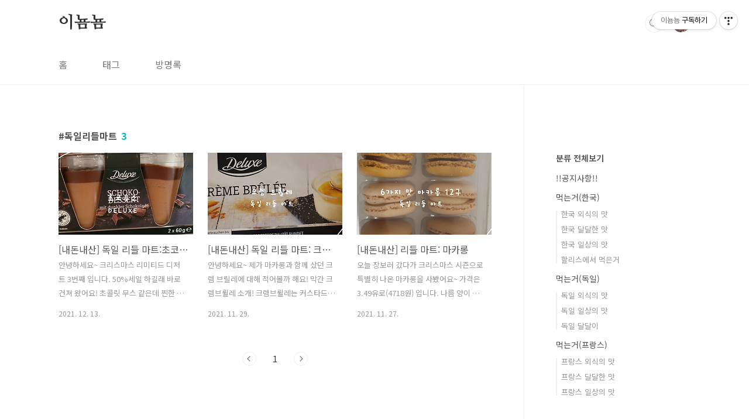

--- FILE ---
content_type: text/html;charset=UTF-8
request_url: https://geschichtedesessens.tistory.com/tag/%EB%8F%85%EC%9D%BC%EB%A6%AC%EB%93%A4%EB%A7%88%ED%8A%B8
body_size: 32375
content:
<!doctype html>
<html lang="ko">
                                                                                <head>
                <script type="text/javascript">if (!window.T) { window.T = {} }
window.T.config = {"TOP_SSL_URL":"https://www.tistory.com","PREVIEW":false,"ROLE":"guest","PREV_PAGE":"","NEXT_PAGE":"","BLOG":{"id":4736491,"name":"geschichtedesessens","title":"이뇸뇸","isDormancy":false,"nickName":"LEE2021","status":"open","profileStatus":"normal"},"NEED_COMMENT_LOGIN":false,"COMMENT_LOGIN_CONFIRM_MESSAGE":"","LOGIN_URL":"https://www.tistory.com/auth/login/?redirectUrl=https://geschichtedesessens.tistory.com/tag/%25EB%258F%2585%25EC%259D%25BC%25EB%25A6%25AC%25EB%2593%25A4%25EB%25A7%2588%25ED%258A%25B8","DEFAULT_URL":"https://geschichtedesessens.tistory.com","USER":{"name":null,"homepage":null,"id":0,"profileImage":null},"SUBSCRIPTION":{"status":"none","isConnected":false,"isPending":false,"isWait":false,"isProcessing":false,"isNone":true},"IS_LOGIN":false,"HAS_BLOG":false,"IS_SUPPORT":false,"IS_SCRAPABLE":false,"TOP_URL":"http://www.tistory.com","JOIN_URL":"https://www.tistory.com/member/join","PHASE":"prod","ROLE_GROUP":"visitor"};
window.T.entryInfo = null;
window.appInfo = {"domain":"tistory.com","topUrl":"https://www.tistory.com","loginUrl":"https://www.tistory.com/auth/login","logoutUrl":"https://www.tistory.com/auth/logout"};
window.initData = {};

window.TistoryBlog = {
    basePath: "",
    url: "https://geschichtedesessens.tistory.com",
    tistoryUrl: "https://geschichtedesessens.tistory.com",
    manageUrl: "https://geschichtedesessens.tistory.com/manage",
    token: "vsX8zSAukYX+yoxTV9tF3oFyGHC6KB8msRBdW2wnxCVWDkbOCuSH11mRG9kCXBj8"
};
var servicePath = "";
var blogURL = "";</script>

                
                
                
                        <!-- BusinessLicenseInfo - START -->
        
            <link href="https://tistory1.daumcdn.net/tistory_admin/userblog/userblog-7c7a62cfef2026f12ec313f0ebcc6daafb4361d7/static/plugin/BusinessLicenseInfo/style.css" rel="stylesheet" type="text/css"/>

            <script>function switchFold(entryId) {
    var businessLayer = document.getElementById("businessInfoLayer_" + entryId);

    if (businessLayer) {
        if (businessLayer.className.indexOf("unfold_license") > 0) {
            businessLayer.className = "business_license_layer";
        } else {
            businessLayer.className = "business_license_layer unfold_license";
        }
    }
}
</script>

        
        <!-- BusinessLicenseInfo - END -->
<!-- PreventCopyContents - START -->
<meta content="no" http-equiv="imagetoolbar"/>

<!-- PreventCopyContents - END -->

<!-- System - START -->
<script src="//pagead2.googlesyndication.com/pagead/js/adsbygoogle.js" async="async" data-ad-host="ca-host-pub-9691043933427338" data-ad-client="ca-pub-7963517050100297"></script>
<!-- System - END -->

        <!-- GoogleSearchConsole - START -->
        
<!-- BEGIN GOOGLE_SITE_VERIFICATION -->
<meta name="google-site-verification" content="_zeHFBDXj1HQGx94Sjq_SEI9VTQ8q-63TjmMpVAbTIU"/>
<!-- END GOOGLE_SITE_VERIFICATION -->

        <!-- GoogleSearchConsole - END -->

        <!-- TistoryProfileLayer - START -->
        <link href="https://tistory1.daumcdn.net/tistory_admin/userblog/userblog-7c7a62cfef2026f12ec313f0ebcc6daafb4361d7/static/plugin/TistoryProfileLayer/style.css" rel="stylesheet" type="text/css"/>
<script type="text/javascript" src="https://tistory1.daumcdn.net/tistory_admin/userblog/userblog-7c7a62cfef2026f12ec313f0ebcc6daafb4361d7/static/plugin/TistoryProfileLayer/script.js"></script>

        <!-- TistoryProfileLayer - END -->

                
                <meta http-equiv="X-UA-Compatible" content="IE=Edge">
<meta name="format-detection" content="telephone=no">
<script src="//t1.daumcdn.net/tistory_admin/lib/jquery/jquery-3.5.1.min.js" integrity="sha256-9/aliU8dGd2tb6OSsuzixeV4y/faTqgFtohetphbbj0=" crossorigin="anonymous"></script>
<script type="text/javascript" src="//t1.daumcdn.net/tiara/js/v1/tiara-1.2.0.min.js"></script><meta name="referrer" content="always"/>
<meta name="google-adsense-platform-account" content="ca-host-pub-9691043933427338"/>
<meta name="google-adsense-platform-domain" content="tistory.com"/>
<meta name="google-adsense-account" content="ca-pub-7963517050100297"/>
<meta name="description" content="제가 소소하게 먹었던 음식을 기록하는 블로그 입니다! 많은 관심 부탁드립니다!!♡♡
"/>

    <!-- BEGIN OPENGRAPH -->
    <meta property="og:type" content="website"/>
<meta property="og:url" content="https://geschichtedesessens.tistory.com"/>
<meta property="og:site_name" content="이뇸뇸"/>
<meta property="og:title" content="'독일리들마트' 태그의 글 목록"/>
<meta property="og:description" content="제가 소소하게 먹었던 음식을 기록하는 블로그 입니다! 많은 관심 부탁드립니다!!♡♡
"/>
<meta property="og:image" content="https://img1.daumcdn.net/thumb/R800x0/?scode=mtistory2&fname=https%3A%2F%2Ftistory1.daumcdn.net%2Ftistory%2F4736491%2Fattach%2F7482b74ec5874bb8ae7eefe94b61932a"/>
<meta property="og:article:author" content="'LEE2021'"/>
    <!-- END OPENGRAPH -->

    <!-- BEGIN TWITTERCARD -->
    <meta name="twitter:card" content="summary_large_image"/>
<meta name="twitter:site" content="@TISTORY"/>
<meta name="twitter:title" content="'독일리들마트' 태그의 글 목록"/>
<meta name="twitter:description" content="제가 소소하게 먹었던 음식을 기록하는 블로그 입니다! 많은 관심 부탁드립니다!!♡♡
"/>
<meta property="twitter:image" content="https://img1.daumcdn.net/thumb/R800x0/?scode=mtistory2&fname=https%3A%2F%2Ftistory1.daumcdn.net%2Ftistory%2F4736491%2Fattach%2F7482b74ec5874bb8ae7eefe94b61932a"/>
    <!-- END TWITTERCARD -->
<script type="module" src="https://tistory1.daumcdn.net/tistory_admin/userblog/userblog-7c7a62cfef2026f12ec313f0ebcc6daafb4361d7/static/pc/dist/index.js" defer=""></script>
<script type="text/javascript" src="https://tistory1.daumcdn.net/tistory_admin/userblog/userblog-7c7a62cfef2026f12ec313f0ebcc6daafb4361d7/static/pc/dist/index-legacy.js" defer="" nomodule="true"></script>
<script type="text/javascript" src="https://tistory1.daumcdn.net/tistory_admin/userblog/userblog-7c7a62cfef2026f12ec313f0ebcc6daafb4361d7/static/pc/dist/polyfills-legacy.js" defer="" nomodule="true"></script>
<link rel="stylesheet" type="text/css" href="https://t1.daumcdn.net/tistory_admin/www/style/font.css"/>
<link rel="stylesheet" type="text/css" href="https://tistory1.daumcdn.net/tistory_admin/userblog/userblog-7c7a62cfef2026f12ec313f0ebcc6daafb4361d7/static/style/content.css"/>
<link rel="stylesheet" type="text/css" href="https://tistory1.daumcdn.net/tistory_admin/userblog/userblog-7c7a62cfef2026f12ec313f0ebcc6daafb4361d7/static/pc/dist/index.css"/>
<link rel="stylesheet" type="text/css" href="https://tistory1.daumcdn.net/tistory_admin/userblog/userblog-7c7a62cfef2026f12ec313f0ebcc6daafb4361d7/static/style/uselessPMargin.css"/>
<script type="text/javascript">(function() {
    var tjQuery = jQuery.noConflict(true);
    window.tjQuery = tjQuery;
    window.orgjQuery = window.jQuery; window.jQuery = tjQuery;
    window.jQuery = window.orgjQuery; delete window.orgjQuery;
})()</script>
<script type="text/javascript" src="https://tistory1.daumcdn.net/tistory_admin/userblog/userblog-7c7a62cfef2026f12ec313f0ebcc6daafb4361d7/static/script/base.js"></script>
<script type="text/javascript" src="//developers.kakao.com/sdk/js/kakao.min.js"></script>

                
<meta charset="UTF-8">
<meta name="viewport" content="user-scalable=no, initial-scale=1.0, maximum-scale=1.0, minimum-scale=1.0, width=device-width">
<title>'독일리들마트' 태그의 글 목록</title>
<link rel="stylesheet" href="https://tistory1.daumcdn.net/tistory/4736491/skin/style.css?_version_=1690426136">
<script src="//t1.daumcdn.net/tistory_admin/lib/jquery/jquery-1.12.4.min.js"></script>
<style type="text/css">

.entry-content a, .post-header h1 em, .comments h2 .count {color:#04beb8}
.comment-form .submit button:hover, .comment-form .submit button:focus {background-color:#04beb8}











</style>

                
                
                <style type="text/css">.another_category {
    border: 1px solid #E5E5E5;
    padding: 10px 10px 5px;
    margin: 10px 0;
    clear: both;
}

.another_category h4 {
    font-size: 12px !important;
    margin: 0 !important;
    border-bottom: 1px solid #E5E5E5 !important;
    padding: 2px 0 6px !important;
}

.another_category h4 a {
    font-weight: bold !important;
}

.another_category table {
    table-layout: fixed;
    border-collapse: collapse;
    width: 100% !important;
    margin-top: 10px !important;
}

* html .another_category table {
    width: auto !important;
}

*:first-child + html .another_category table {
    width: auto !important;
}

.another_category th, .another_category td {
    padding: 0 0 4px !important;
}

.another_category th {
    text-align: left;
    font-size: 12px !important;
    font-weight: normal;
    word-break: break-all;
    overflow: hidden;
    line-height: 1.5;
}

.another_category td {
    text-align: right;
    width: 80px;
    font-size: 11px;
}

.another_category th a {
    font-weight: normal;
    text-decoration: none;
    border: none !important;
}

.another_category th a.current {
    font-weight: bold;
    text-decoration: none !important;
    border-bottom: 1px solid !important;
}

.another_category th span {
    font-weight: normal;
    text-decoration: none;
    font: 10px Tahoma, Sans-serif;
    border: none !important;
}

.another_category_color_gray, .another_category_color_gray h4 {
    border-color: #E5E5E5 !important;
}

.another_category_color_gray * {
    color: #909090 !important;
}

.another_category_color_gray th a.current {
    border-color: #909090 !important;
}

.another_category_color_gray h4, .another_category_color_gray h4 a {
    color: #737373 !important;
}

.another_category_color_red, .another_category_color_red h4 {
    border-color: #F6D4D3 !important;
}

.another_category_color_red * {
    color: #E86869 !important;
}

.another_category_color_red th a.current {
    border-color: #E86869 !important;
}

.another_category_color_red h4, .another_category_color_red h4 a {
    color: #ED0908 !important;
}

.another_category_color_green, .another_category_color_green h4 {
    border-color: #CCE7C8 !important;
}

.another_category_color_green * {
    color: #64C05B !important;
}

.another_category_color_green th a.current {
    border-color: #64C05B !important;
}

.another_category_color_green h4, .another_category_color_green h4 a {
    color: #3EA731 !important;
}

.another_category_color_blue, .another_category_color_blue h4 {
    border-color: #C8DAF2 !important;
}

.another_category_color_blue * {
    color: #477FD6 !important;
}

.another_category_color_blue th a.current {
    border-color: #477FD6 !important;
}

.another_category_color_blue h4, .another_category_color_blue h4 a {
    color: #1960CA !important;
}

.another_category_color_violet, .another_category_color_violet h4 {
    border-color: #E1CEEC !important;
}

.another_category_color_violet * {
    color: #9D64C5 !important;
}

.another_category_color_violet th a.current {
    border-color: #9D64C5 !important;
}

.another_category_color_violet h4, .another_category_color_violet h4 a {
    color: #7E2CB5 !important;
}
</style>

                
                <link rel="stylesheet" type="text/css" href="https://tistory1.daumcdn.net/tistory_admin/userblog/userblog-7c7a62cfef2026f12ec313f0ebcc6daafb4361d7/static/style/revenue.css"/>
<link rel="canonical" href="https://geschichtedesessens.tistory.com"/>

<!-- BEGIN STRUCTURED_DATA -->
<script type="application/ld+json">
    {"@context":"http://schema.org","@type":"WebSite","url":"/","potentialAction":{"@type":"SearchAction","target":"/search/{search_term_string}","query-input":"required name=search_term_string"}}
</script>
<!-- END STRUCTURED_DATA -->
<link rel="stylesheet" type="text/css" href="https://tistory1.daumcdn.net/tistory_admin/userblog/userblog-7c7a62cfef2026f12ec313f0ebcc6daafb4361d7/static/style/dialog.css"/>
<link rel="stylesheet" type="text/css" href="//t1.daumcdn.net/tistory_admin/www/style/top/font.css"/>
<link rel="stylesheet" type="text/css" href="https://tistory1.daumcdn.net/tistory_admin/userblog/userblog-7c7a62cfef2026f12ec313f0ebcc6daafb4361d7/static/style/postBtn.css"/>
<link rel="stylesheet" type="text/css" href="https://tistory1.daumcdn.net/tistory_admin/userblog/userblog-7c7a62cfef2026f12ec313f0ebcc6daafb4361d7/static/style/tistory.css"/>
<script type="text/javascript" src="https://tistory1.daumcdn.net/tistory_admin/userblog/userblog-7c7a62cfef2026f12ec313f0ebcc6daafb4361d7/static/script/common.js"></script>

                
                </head>
                                                <body id="tt-body-tag" class="layout-aside-right paging-number">
                
                
                

<div id="acc-nav">
	<a href="#content">본문 바로가기</a>
</div>
<div id="wrap">
	<header id="header">
		<div class="inner">
			<h1>
				<a href="https://geschichtedesessens.tistory.com/">
					
					
						이뇸뇸
					
				</a>
			</h1>
			<div class="util">
				<div class="search">
					
						<label for="search" class="screen_out">블로그 내 검색</label>
						<input id="search" type="text" name="search" value="" placeholder="검색내용을 입력하세요." onkeypress="if (event.keyCode == 13) { try {
    window.location.href = '/search' + '/' + looseURIEncode(document.getElementsByName('search')[0].value);
    document.getElementsByName('search')[0].value = '';
    return false;
} catch (e) {} }">
						<button type="submit" onclick="try {
    window.location.href = '/search' + '/' + looseURIEncode(document.getElementsByName('search')[0].value);
    document.getElementsByName('search')[0].value = '';
    return false;
} catch (e) {}">검색</button>
					
				</div>
				<div class="profile">
					<button type="button"><img alt="블로그 이미지" src="https://tistory1.daumcdn.net/tistory/4736491/attach/7482b74ec5874bb8ae7eefe94b61932a"/></button>
					<nav>
						<ul>
							<li><a href="https://geschichtedesessens.tistory.com/manage">관리</a></li>
							<li><a href="https://geschichtedesessens.tistory.com/manage/entry/post ">글쓰기</a></li>
							<li class="login"><a href="#">로그인</a></li>
							<li class="logout"><a href="#">로그아웃</a></li>
						</ul>
					</nav>
				</div>
				<button type="button" class="menu"><span>메뉴</span></button>
			</div>
			<nav id="gnb">
				<ul>
  <li class="t_menu_home first"><a href="/" target="">홈</a></li>
  <li class="t_menu_tag"><a href="/tag" target="">태그</a></li>
  <li class="t_menu_guestbook last"><a href="/guestbook" target="">방명록</a></li>
</ul>
			</nav>
		</div>
	</header>
	<section id="container">
		
		<div class="content-wrap">
			<article id="content">
				

				

				

				

				
					<div class="post-header">
						<h1><span>독일리들마트</span><em>3</em></h1>
					</div>
					
				

				

				<div class="inner">
					            
                

		
			<div class="post-item">
				<a href="/150">
					<span class="thum">
						
							<img src="//i1.daumcdn.net/thumb/C230x300/?fname=https%3A%2F%2Fblog.kakaocdn.net%2Fdna%2FcySwY7%2FbtrnLJblH9j%2FAAAAAAAAAAAAAAAAAAAAAHGjiO_FlKqoNl7Cin02rnLTtTR2hCqbQ5vQZx3glCoi%2Fimg.png%3Fcredential%3DyqXZFxpELC7KVnFOS48ylbz2pIh7yKj8%26expires%3D1769871599%26allow_ip%3D%26allow_referer%3D%26signature%3DXSAuIGGKn6%252FqdkJgZFbY2iDevQ0%253D" alt="">
						
					</span>
					<span class="title">[내돈내산] 독일 리들 마트:초코무스</span>
					<span class="excerpt">안녕하세요~ 크리스마스 리미티드 디저트 3번째 입니다. 50%세일 하길래 바로 건져 왔어요! 초콜릿 무스 같은데 찐한 다크 초코래요~ 가격은 0.89유로로 대략 한화 2000원 정도 하네요. 심지어 얘도 유리로 되어있어서 퀄리티도 꽤 좋아요! 층도 두부분으로 나뉘어져 있어서 보기도 좋네요. 뒷부분에는 영양성분표와 안에 뭐가 들어있는지 적혀있답니다. 칼로리도 나름 나쁘지 않은거 같아요&gt;&lt; 위에도 깨알 데코가 올라가져있더라구요~ 크리스마스 저녁에 다같이 디저트로 먹기 나쁘지 않은거 같아요!! 일단 첨으로 놀란부분은 여기에 술이 들어갔어요.. 뒤에 자세히 읽어보고 샀어야했는데 먹는데 이상하게 알콜 맛이나길래 놀랬답니다 ㅠㅠ 근데 또 술이 또 생각보다 쎄서... 이거 다먹으면 알쓰는 헤롱헤롱 하겠더라구요... ..</span>
				<span class="meta">
						<span class="date">2021. 12. 13.</span>
					</span>
				</a>
			</div>
		

		

	
                
            
                

		
			<div class="post-item">
				<a href="/144">
					<span class="thum">
						
							<img src="//i1.daumcdn.net/thumb/C230x300/?fname=https%3A%2F%2Fblog.kakaocdn.net%2Fdna%2FQ21tJ%2FbtrmxHShEir%2FAAAAAAAAAAAAAAAAAAAAAJIXWzqf4-nvd_9hRXrJrB1ovo2H6CtyUCDLeh3GDfWR%2Fimg.png%3Fcredential%3DyqXZFxpELC7KVnFOS48ylbz2pIh7yKj8%26expires%3D1769871599%26allow_ip%3D%26allow_referer%3D%26signature%3DwoOZYWp6Eoa6pl6Ttreg%252FTuRyO8%253D" alt="">
						
					</span>
					<span class="title">[내돈내산] 독일 리들 마트: 크렘브릴레</span>
					<span class="excerpt">안녕하세요~ 제가 마카롱과 함께 샀던 크렘 브릴레에 대해 적어볼까 해요! 막간 크렘브륄레 소개! 크렘브륄레는 커스타드에 얇은 캐러멜 층을 덮어 만든 프랑스 디저트 입니다♡ 기본이 바닐라 맛이고 요새는 다양하게 나온다고 하네요 ㅎㅎ 가격은 1.49유로(2000원)입니다. 저는 이거 3개든 줄 알고 샀는데 까보니 2개더라구요 ㅠㅠ 이미 하나 까먹고 적는 리뷰랍니다 ㅎㅎ 나름 마트에서 산거지만 고급미가 뿜뿜하지요? 여기서 놀란점이 있다면 당연히 플라스틱일줄 알았던 통이 유리라는 점이었어요!! 위에 브라운 슈가도 깨알같이 붙어있었지만 전 귀찮아서 가볍게 패스 했답니다 ;) 조리법은 어렵지 않습니다! 예열된 오븐에 설탕이 녹을때까지만 살짝 데웠다가 차갑게 식혀서 먹으면 된다고 하네요~ 전자레인지 조리는 안된데요!..</span>
				<span class="meta">
						<span class="date">2021. 11. 29.</span>
					</span>
				</a>
			</div>
		

		

	
                
            
                

		
			<div class="post-item">
				<a href="/143">
					<span class="thum">
						
							<img src="//i1.daumcdn.net/thumb/C230x300/?fname=https%3A%2F%2Fblog.kakaocdn.net%2Fdna%2FcC23VW%2FbtrmgEW4NHg%2FAAAAAAAAAAAAAAAAAAAAAGB341jVT9WUCv4R94SnqP5MbD7MKvsOetgh32Y3z7Wj%2Fimg.png%3Fcredential%3DyqXZFxpELC7KVnFOS48ylbz2pIh7yKj8%26expires%3D1769871599%26allow_ip%3D%26allow_referer%3D%26signature%3DyA9g1My8ARyFWOtvWnA7W3oEX6k%253D" alt="">
						
					</span>
					<span class="title">[내돈내산] 리들 마트: 마카롱</span>
					<span class="excerpt">오늘 장보러 갔다가 크리스마스 시즌으로 특별히 나온 마카롱을 사봤어요~ 가격은 3.49유로(4718원) 입니다. 나름 양이 많은거 같은데 뭔가 마카롱이 작아서 비싼거 같기도 하네요. 마카롱이 총 12개 들어가있고 맛은 라즈베리,피스타치오,레몬,모카와 초콜릿해서 총 6가지 입니다! 엄청난 독일어가...있죠...? 저도 딱히 읽고 싶지는 않지만 혹시나 궁금하신 분들을 위해 사진 올려봤습니다. 포장도 깔끔하게 잘되어있고 맛도 6가지라 질리지는 않을듯 해요~ 라즈베리 맛 마카롱입니다~ 색깔도 핑크핑크하고 안에 필링도 핑크해서 달달하니 라즈베리맛도 진하게 났어요! 피스타치오는 초록 초록한 색입니다. 달달 바삭 고소하고 피스타피오맛도 났어요&gt;&lt; 씹다보니 피스타치오가 필링에 섞여있는지 조금 텁텁했어요;; 이쯤 되니 ..</span>
				<span class="meta">
						<span class="date">2021. 11. 27.</span>
					</span>
				</a>
			</div>
		

		

	
                
            

				</div>

				

				

				
					<div class="pagination">
						<a  class="prev no-more-prev">이전</a>
						
							<a href="/tag/%EB%8F%85%EC%9D%BC%EB%A6%AC%EB%93%A4%EB%A7%88%ED%8A%B8?page=1"><span class="selected">1</span></a>
						
						<a  class="next no-more-next">다음</a>
					</div>
				

				

			</article>
			<aside id="aside" class="sidebar">

					<div class="sidebar-1">
						            <div class="revenue_unit_wrap">
  <div class="revenue_unit_item adsense responsive">
    <div class="revenue_unit_info">반응형</div>
    <script src="//pagead2.googlesyndication.com/pagead/js/adsbygoogle.js" async="async"></script>
    <ins class="adsbygoogle" style="display: block;" data-ad-host="ca-host-pub-9691043933427338" data-ad-client="ca-pub-7963517050100297" data-ad-format="auto"></ins>
    <script>(adsbygoogle = window.adsbygoogle || []).push({});</script>
  </div>
</div>            
								<!-- 카테고리 -->
								<nav class="category">
									<ul class="tt_category"><li class=""><a href="/category" class="link_tit"> 분류 전체보기 </a>
  <ul class="category_list"><li class=""><a href="/category/%21%21%EA%B3%B5%EC%A7%80%EC%82%AC%ED%95%AD%21%21" class="link_item"> !!공지사항!! </a></li>
<li class=""><a href="/category/%EB%A8%B9%EB%8A%94%EA%B1%B0%28%ED%95%9C%EA%B5%AD%29" class="link_item"> 먹는거(한국) </a>
  <ul class="sub_category_list"><li class=""><a href="/category/%EB%A8%B9%EB%8A%94%EA%B1%B0%28%ED%95%9C%EA%B5%AD%29/%ED%95%9C%EA%B5%AD%20%EC%99%B8%EC%8B%9D%EC%9D%98%20%EB%A7%9B" class="link_sub_item"> 한국 외식의 맛 </a></li>
<li class=""><a href="/category/%EB%A8%B9%EB%8A%94%EA%B1%B0%28%ED%95%9C%EA%B5%AD%29/%ED%95%9C%EA%B5%AD%20%EB%8B%AC%EB%8B%AC%ED%95%9C%20%EB%A7%9B" class="link_sub_item"> 한국 달달한 맛 </a></li>
<li class=""><a href="/category/%EB%A8%B9%EB%8A%94%EA%B1%B0%28%ED%95%9C%EA%B5%AD%29/%ED%95%9C%EA%B5%AD%20%EC%9D%BC%EC%83%81%EC%9D%98%20%EB%A7%9B" class="link_sub_item"> 한국 일상의 맛 </a></li>
<li class=""><a href="/category/%EB%A8%B9%EB%8A%94%EA%B1%B0%28%ED%95%9C%EA%B5%AD%29/%ED%95%A0%EB%A6%AC%EC%8A%A4%EC%97%90%EC%84%9C%20%EB%A8%B9%EC%9D%80%EA%B1%B0" class="link_sub_item"> 할리스에서 먹은거 </a></li>
</ul>
</li>
<li class=""><a href="/category/%EB%A8%B9%EB%8A%94%EA%B1%B0%28%EB%8F%85%EC%9D%BC%29" class="link_item"> 먹는거(독일) </a>
  <ul class="sub_category_list"><li class=""><a href="/category/%EB%A8%B9%EB%8A%94%EA%B1%B0%28%EB%8F%85%EC%9D%BC%29/%EB%8F%85%EC%9D%BC%20%EC%99%B8%EC%8B%9D%EC%9D%98%20%EB%A7%9B" class="link_sub_item"> 독일 외식의 맛 </a></li>
<li class=""><a href="/category/%EB%A8%B9%EB%8A%94%EA%B1%B0%28%EB%8F%85%EC%9D%BC%29/%EB%8F%85%EC%9D%BC%20%EC%9D%BC%EC%83%81%EC%9D%98%20%EB%A7%9B" class="link_sub_item"> 독일 일상의 맛 </a></li>
<li class=""><a href="/category/%EB%A8%B9%EB%8A%94%EA%B1%B0%28%EB%8F%85%EC%9D%BC%29/%EB%8F%85%EC%9D%BC%20%EB%8B%AC%EB%8B%AC%EC%9D%B4" class="link_sub_item"> 독일 달달이 </a></li>
</ul>
</li>
<li class=""><a href="/category/%EB%A8%B9%EB%8A%94%EA%B1%B0%28%ED%94%84%EB%9E%91%EC%8A%A4%29" class="link_item"> 먹는거(프랑스) </a>
  <ul class="sub_category_list"><li class=""><a href="/category/%EB%A8%B9%EB%8A%94%EA%B1%B0%28%ED%94%84%EB%9E%91%EC%8A%A4%29/%ED%94%84%EB%9E%91%EC%8A%A4%20%EC%99%B8%EC%8B%9D%EC%9D%98%20%EB%A7%9B" class="link_sub_item"> 프랑스 외식의 맛 </a></li>
<li class=""><a href="/category/%EB%A8%B9%EB%8A%94%EA%B1%B0%28%ED%94%84%EB%9E%91%EC%8A%A4%29/%ED%94%84%EB%9E%91%EC%8A%A4%20%EB%8B%AC%EB%8B%AC%ED%95%9C%20%EB%A7%9B" class="link_sub_item"> 프랑스 달달한 맛 </a></li>
<li class=""><a href="/category/%EB%A8%B9%EB%8A%94%EA%B1%B0%28%ED%94%84%EB%9E%91%EC%8A%A4%29/%ED%94%84%EB%9E%91%EC%8A%A4%20%EC%9D%BC%EC%83%81%EC%9D%98%20%EB%A7%9B" class="link_sub_item"> 프랑스 일상의 맛 </a></li>
</ul>
</li>
</ul>
</li>
</ul>

								</nav>
							
					</div>
					<div class="sidebar-2">
						
								<!-- 공지사항 -->
								
									<div class="notice">
										<h2>공지사항</h2>
										<ul>
											
										</ul>
									</div>
								
							
								<!-- 최근글/인기글 -->
								<div class="post-list tab-ui">
									<div id="recent" class="tab-list">
										<h2>최근글</h2>
										<ul>
											
										</ul>
									</div>
									<div id="popular" class="tab-list">
										<h2>인기글</h2>
										<ul>
											
										</ul>
									</div>
								</div>
							
								<!-- 최근댓글 -->
								<div class="recent-comment">
									<h2>최근댓글</h2>
									<ul>
										
									</ul>
								</div>
							
								<!-- Facebook/Twitter -->
								<div class="social-list tab-ui">
									
									
								</div>
							
						
								<!-- 태그 -->
								<div class="tags">
									<h2>태그</h2>
									
										<a href="/tag/KFC">KFC</a>
									
										<a href="/tag/%EB%8F%85%EC%9D%BC%EB%A7%88%ED%8A%B8%EB%94%94%EC%A0%80%ED%8A%B8">독일마트디저트</a>
									
										<a href="/tag/%EC%8A%A4%ED%83%80%EB%B2%85%EC%8A%A4">스타벅스</a>
									
										<a href="/tag/%EB%B2%84%EA%B1%B0%ED%82%B9">버거킹</a>
									
										<a href="/tag/%EB%8F%85%EC%9D%BC%EB%94%94%EC%A0%80%ED%8A%B8">독일디저트</a>
									
										<a href="/tag/%EB%B2%84%EA%B1%B0%ED%82%B9%EB%B2%84%EA%B1%B0%EC%B6%94%EC%B2%9C">버거킹버거추천</a>
									
										<a href="/tag/%ED%95%A0%EB%A6%AC%EC%8A%A4%EC%BC%80%EC%9D%B4%ED%81%AC%EC%B6%94%EC%B2%9C">할리스케이크추천</a>
									
										<a href="/tag/%ED%95%A0%EB%A6%AC%EC%8A%A4%EC%BC%80%EC%9D%B4%ED%81%AC%EA%B0%80%EA%B2%A9">할리스케이크가격</a>
									
										<a href="/tag/%ED%95%A0%EB%A6%AC%EC%8A%A4%EB%94%94%EC%A0%80%ED%8A%B8%EC%B6%94%EC%B2%9C">할리스디저트추천</a>
									
										<a href="/tag/%ED%95%A0%EB%A6%AC%EC%8A%A4%EB%A9%94%EB%89%B4%EC%B6%94%EC%B2%9C">할리스메뉴추천</a>
									
										<a href="/tag/%ED%95%A0%EB%A6%AC%EC%8A%A4%EC%B9%B4%ED%8E%98">할리스카페</a>
									
										<a href="/tag/%EC%A0%9C%EC%A3%BC%20%EB%8F%99%EB%AC%B8%EC%8B%9C%EC%9E%A5%20%EC%95%BC%EC%8B%9C%EC%9E%A5">제주 동문시장 야시장</a>
									
										<a href="/tag/%ED%88%AC%EC%8D%B8%ED%94%8C%EB%A0%88%EC%9D%B4%EC%8A%A4">투썸플레이스</a>
									
										<a href="/tag/%ED%95%A0%EB%A6%AC%EC%8A%A4">할리스</a>
									
										<a href="/tag/%EC%A0%9C%EC%A3%BC%20%EB%8F%99%EB%AC%B8%EC%95%BC%EC%8B%9C%EC%9E%A5">제주 동문야시장</a>
									
										<a href="/tag/%EC%95%84%EC%9D%B4%EC%8A%A4%EC%95%84%EB%A9%94%EB%A6%AC%EC%B9%B4%EB%85%B8">아이스아메리카노</a>
									
										<a href="/tag/%EB%8F%85%EC%9D%BC%EC%8A%88%ED%8D%BC%EB%A7%88%EC%BC%93%EB%A6%AC%EB%93%A4">독일슈퍼마켓리들</a>
									
										<a href="/tag/%EB%B2%84%EA%B1%B0%ED%82%B9%EB%A9%94%EB%89%B4%EC%B6%94%EC%B2%9C">버거킹메뉴추천</a>
									
										<a href="/tag/%EC%A0%9C%EC%A3%BC%20%EB%8F%99%EB%AC%B8%EC%95%BC%EC%8B%9C%EC%9E%A5%20%EB%A7%9B%EC%A7%91">제주 동문야시장 맛집</a>
									
										<a href="/tag/%EB%8F%85%EC%9D%BC%EB%A6%AC%EB%93%A4">독일리들</a>
									
										<a href="/tag/%EA%B7%B8%EB%A6%AD%ED%95%98%EB%8B%A4">그릭하다</a>
									
										<a href="/tag/%EC%A0%9C%EC%A3%BC%20%EB%8F%99%EB%AC%B8%EC%9E%AC%EB%9E%98%EC%95%BC%EC%8B%9C%EC%9E%A5">제주 동문재래야시장</a>
									
										<a href="/tag/%EB%8F%85%EC%9D%BC%EB%A6%AC%EB%93%A4%EB%A7%88%ED%8A%B8">독일리들마트</a>
									
										<a href="/tag/%ED%95%A0%EB%A6%AC%EC%8A%A4%EC%BC%80%EC%9D%B4%ED%81%AC">할리스케이크</a>
									
										<a href="/tag/%EB%8B%A4%EC%9D%B4%EC%96%B4%ED%8A%B8%20%EA%B0%84%EC%8B%9D">다이어트 간식</a>
									
										<a href="/tag/%EC%84%9C%EB%A9%B4%EC%B9%B4%ED%8E%98">서면카페</a>
									
										<a href="/tag/%EC%A7%84%ED%95%B4%20%EC%98%88%EC%81%9C%20%EC%B9%B4%ED%8E%98">진해 예쁜 카페</a>
									
										<a href="/tag/%EC%85%80%EB%A0%89%ED%86%A0%EC%BB%A4%ED%94%BC%EB%94%94%EC%A0%80%ED%8A%B8">셀렉토커피디저트</a>
									
										<a href="/tag/%EA%B7%B8%EB%A6%AD%ED%95%98%EB%8B%A4%EB%A9%94%EB%89%B4%EC%B6%94%EC%B2%9C">그릭하다메뉴추천</a>
									
										<a href="/tag/%EC%9D%BC%EC%83%81%EC%A0%81%EB%AF%B8%EC%8B%9D">일상적미식</a>
									
								</div>
							
								<!-- 전체 방문자 -->
								<div class="count">
									<h2>전체 방문자</h2>
									<p class="total"></p>
									<p>Today : </p>
									<p>Yesterday : </p>
								</div>
							
								<!-- 소셜 채널 -->
								<div class="social-channel">
									<ul>
										
										
										
										
									</ul>
								</div>
							
					</div>
				</aside>
		</div>
	</section>
	<hr>
	<footer id="footer">
		<div class="inner">
			<div class="order-menu">
				
				
				
				
			</div>
			<a href="#" class="page-top">TOP</a>
			<p class="meta">Designed by 티스토리</p>
			<p class="copyright">&copy; Kakao Corp.</p>
		</div>
	</footer>
</div>

<script src="https://tistory1.daumcdn.net/tistory/4736491/skin/images/script.js?_version_=1690426136"></script>
<div class="#menubar menu_toolbar ">
  <h2 class="screen_out">티스토리툴바</h2>
<div class="btn_tool btn_tool_type1" id="menubar_wrapper" data-tistory-react-app="Menubar"></div><div class="btn_tool"><button class="btn_menu_toolbar btn_subscription  #subscribe" data-blog-id="4736491" data-url="https://geschichtedesessens.tistory.com" data-device="web_pc"><strong class="txt_tool_id">이뇸뇸</strong><em class="txt_state">구독하기</em><span class="img_common_tistory ico_check_type1"></span></button></div></div>
<div class="layer_tooltip">
  <div class="inner_layer_tooltip">
    <p class="desc_g"></p>
  </div>
</div>
<div id="editEntry" style="position:absolute;width:1px;height:1px;left:-100px;top:-100px"></div>


                        <!-- NaverAnalytics - START -->
        <script type="text/javascript" src="//wcs.naver.net/wcslog.js"></script>
<script type="text/javascript">if(!wcs_add) var wcs_add = {};
   wcs_add["wa"] = encodeURI("	da0010e8be3f18");
   wcs_do();</script>

        <!-- NaverAnalytics - END -->

        <!-- PreventCopyContents - START -->
        <script type="text/javascript">document.oncontextmenu = new Function ('return false');
document.ondragstart = new Function ('return false');
document.onselectstart = new Function ('return false');
document.body.style.MozUserSelect = 'none';</script>
<script type="text/javascript" src="https://tistory1.daumcdn.net/tistory_admin/userblog/userblog-7c7a62cfef2026f12ec313f0ebcc6daafb4361d7/static/plugin/PreventCopyContents/script.js"></script>

        <!-- PreventCopyContents - END -->

                
                <div style="margin:0; padding:0; border:none; background:none; float:none; clear:none; z-index:0"></div>
<script type="text/javascript" src="https://tistory1.daumcdn.net/tistory_admin/userblog/userblog-7c7a62cfef2026f12ec313f0ebcc6daafb4361d7/static/script/common.js"></script>
<script type="text/javascript">window.roosevelt_params_queue = window.roosevelt_params_queue || [{channel_id: 'dk', channel_label: '{tistory}'}]</script>
<script type="text/javascript" src="//t1.daumcdn.net/midas/rt/dk_bt/roosevelt_dk_bt.js" async="async"></script>

                
                <script>window.tiara = {"svcDomain":"user.tistory.com","section":"블로그","trackPage":"태그목록_보기","page":"태그","key":"4736491","customProps":{"userId":"0","blogId":"4736491","entryId":"null","role":"guest","trackPage":"태그목록_보기","filterTarget":false},"entry":null,"kakaoAppKey":"3e6ddd834b023f24221217e370daed18","appUserId":"null","thirdProvideAgree":null}</script>
<script type="module" src="https://t1.daumcdn.net/tistory_admin/frontend/tiara/v1.0.6/index.js"></script>
<script src="https://t1.daumcdn.net/tistory_admin/frontend/tiara/v1.0.6/polyfills-legacy.js" nomodule="true" defer="true"></script>
<script src="https://t1.daumcdn.net/tistory_admin/frontend/tiara/v1.0.6/index-legacy.js" nomodule="true" defer="true"></script>

                </body>
</html>

--- FILE ---
content_type: text/html; charset=utf-8
request_url: https://www.google.com/recaptcha/api2/aframe
body_size: 270
content:
<!DOCTYPE HTML><html><head><meta http-equiv="content-type" content="text/html; charset=UTF-8"></head><body><script nonce="gxZ_WBnM9fvUwPSRQw0IfA">/** Anti-fraud and anti-abuse applications only. See google.com/recaptcha */ try{var clients={'sodar':'https://pagead2.googlesyndication.com/pagead/sodar?'};window.addEventListener("message",function(a){try{if(a.source===window.parent){var b=JSON.parse(a.data);var c=clients[b['id']];if(c){var d=document.createElement('img');d.src=c+b['params']+'&rc='+(localStorage.getItem("rc::a")?sessionStorage.getItem("rc::b"):"");window.document.body.appendChild(d);sessionStorage.setItem("rc::e",parseInt(sessionStorage.getItem("rc::e")||0)+1);localStorage.setItem("rc::h",'1769750828235');}}}catch(b){}});window.parent.postMessage("_grecaptcha_ready", "*");}catch(b){}</script></body></html>